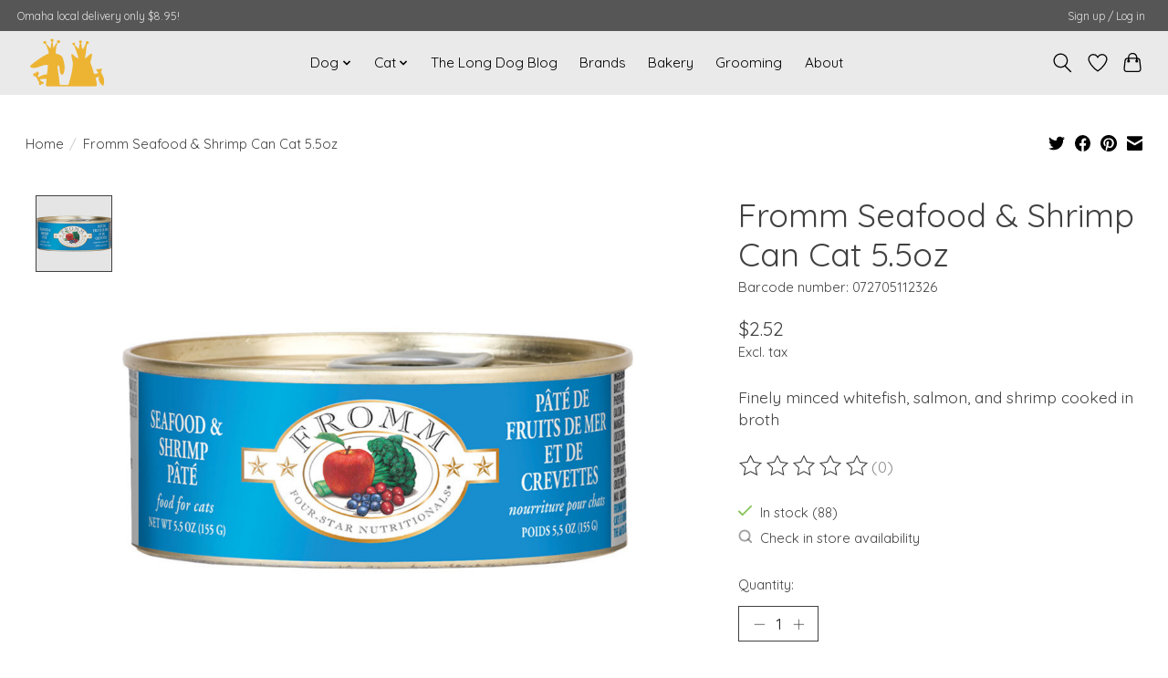

--- FILE ---
content_type: text/javascript;charset=utf-8
request_url: https://www.longdogfatcat.com/services/stats/pageview.js?product=36872428&hash=0d7e
body_size: -437
content:
// SEOshop 09-01-2026 21:30:10

--- FILE ---
content_type: application/javascript; charset=UTF-8
request_url: https://www.longdogfatcat.com/cdn-cgi/challenge-platform/h/g/scripts/jsd/fc21b7e0d793/main.js?
body_size: 4651
content:
window._cf_chl_opt={oPNF3:'g'};~function(F4,M,W,I,d,X,k,f,l){F4=m,function(v,e,FC,F3,c,B){for(FC={v:306,e:295,c:351,B:264,b:363,D:250,J:370,K:251,T:267,x:354,Q:262,N:255},F3=m,c=v();!![];)try{if(B=-parseInt(F3(FC.v))/1+parseInt(F3(FC.e))/2*(parseInt(F3(FC.c))/3)+-parseInt(F3(FC.B))/4*(parseInt(F3(FC.b))/5)+-parseInt(F3(FC.D))/6*(-parseInt(F3(FC.J))/7)+-parseInt(F3(FC.K))/8+-parseInt(F3(FC.T))/9*(parseInt(F3(FC.x))/10)+-parseInt(F3(FC.Q))/11*(-parseInt(F3(FC.N))/12),B===e)break;else c.push(c.shift())}catch(b){c.push(c.shift())}}(F,784037),M=this||self,W=M[F4(279)],I=function(FR,Fr,Fs,Fl,Fz,F5,c,B,b){return FR={v:330,e:372},Fr={v:297,e:254,c:297,B:297,b:345,D:320,J:254,K:320},Fs={v:353},Fl={v:353,e:320,c:299,B:307,b:365,D:307,J:365,K:365,T:270,x:254,Q:254,N:254,O:270,E:297,o:254,U:299,a:365,i:254,n:254,g:254,S:254,h:254,Y:345},Fz={v:265,e:320},F5=F4,c=String[F5(FR.v)],B={'h':function(D){return null==D?'':B.g(D,6,function(J,F6){return F6=m,F6(Fz.v)[F6(Fz.e)](J)})},'g':function(D,J,K,F7,T,x,Q,N,O,E,o,U,i,S,Y,F0,F1,F2){if(F7=F5,null==D)return'';for(x={},Q={},N='',O=2,E=3,o=2,U=[],i=0,S=0,Y=0;Y<D[F7(Fl.v)];Y+=1)if(F0=D[F7(Fl.e)](Y),Object[F7(Fl.c)][F7(Fl.B)][F7(Fl.b)](x,F0)||(x[F0]=E++,Q[F0]=!0),F1=N+F0,Object[F7(Fl.c)][F7(Fl.D)][F7(Fl.J)](x,F1))N=F1;else{if(Object[F7(Fl.c)][F7(Fl.B)][F7(Fl.K)](Q,N)){if(256>N[F7(Fl.T)](0)){for(T=0;T<o;i<<=1,S==J-1?(S=0,U[F7(Fl.x)](K(i)),i=0):S++,T++);for(F2=N[F7(Fl.T)](0),T=0;8>T;i=i<<1.61|1.98&F2,J-1==S?(S=0,U[F7(Fl.Q)](K(i)),i=0):S++,F2>>=1,T++);}else{for(F2=1,T=0;T<o;i=F2|i<<1,J-1==S?(S=0,U[F7(Fl.N)](K(i)),i=0):S++,F2=0,T++);for(F2=N[F7(Fl.O)](0),T=0;16>T;i=F2&1|i<<1,S==J-1?(S=0,U[F7(Fl.x)](K(i)),i=0):S++,F2>>=1,T++);}O--,O==0&&(O=Math[F7(Fl.E)](2,o),o++),delete Q[N]}else for(F2=x[N],T=0;T<o;i=1.74&F2|i<<1,S==J-1?(S=0,U[F7(Fl.o)](K(i)),i=0):S++,F2>>=1,T++);N=(O--,0==O&&(O=Math[F7(Fl.E)](2,o),o++),x[F1]=E++,String(F0))}if(''!==N){if(Object[F7(Fl.U)][F7(Fl.B)][F7(Fl.a)](Q,N)){if(256>N[F7(Fl.T)](0)){for(T=0;T<o;i<<=1,J-1==S?(S=0,U[F7(Fl.x)](K(i)),i=0):S++,T++);for(F2=N[F7(Fl.O)](0),T=0;8>T;i=i<<1|F2&1.49,S==J-1?(S=0,U[F7(Fl.i)](K(i)),i=0):S++,F2>>=1,T++);}else{for(F2=1,T=0;T<o;i=i<<1|F2,S==J-1?(S=0,U[F7(Fl.n)](K(i)),i=0):S++,F2=0,T++);for(F2=N[F7(Fl.T)](0),T=0;16>T;i=F2&1|i<<1,S==J-1?(S=0,U[F7(Fl.g)](K(i)),i=0):S++,F2>>=1,T++);}O--,O==0&&(O=Math[F7(Fl.E)](2,o),o++),delete Q[N]}else for(F2=x[N],T=0;T<o;i=1&F2|i<<1,S==J-1?(S=0,U[F7(Fl.S)](K(i)),i=0):S++,F2>>=1,T++);O--,0==O&&o++}for(F2=2,T=0;T<o;i=F2&1.33|i<<1.32,S==J-1?(S=0,U[F7(Fl.h)](K(i)),i=0):S++,F2>>=1,T++);for(;;)if(i<<=1,S==J-1){U[F7(Fl.N)](K(i));break}else S++;return U[F7(Fl.Y)]('')},'j':function(D,FV,F8){return FV={v:270},F8=F5,D==null?'':D==''?null:B.i(D[F8(Fs.v)],32768,function(J,F9){return F9=F8,D[F9(FV.v)](J)})},'i':function(D,J,K,FF,T,x,Q,N,O,E,o,U,i,S,Y,F0,F2,F1){for(FF=F5,T=[],x=4,Q=4,N=3,O=[],U=K(0),i=J,S=1,E=0;3>E;T[E]=E,E+=1);for(Y=0,F0=Math[FF(Fr.v)](2,2),o=1;o!=F0;F1=i&U,i>>=1,0==i&&(i=J,U=K(S++)),Y|=o*(0<F1?1:0),o<<=1);switch(Y){case 0:for(Y=0,F0=Math[FF(Fr.v)](2,8),o=1;o!=F0;F1=U&i,i>>=1,0==i&&(i=J,U=K(S++)),Y|=o*(0<F1?1:0),o<<=1);F2=c(Y);break;case 1:for(Y=0,F0=Math[FF(Fr.v)](2,16),o=1;F0!=o;F1=i&U,i>>=1,i==0&&(i=J,U=K(S++)),Y|=(0<F1?1:0)*o,o<<=1);F2=c(Y);break;case 2:return''}for(E=T[3]=F2,O[FF(Fr.e)](F2);;){if(S>D)return'';for(Y=0,F0=Math[FF(Fr.c)](2,N),o=1;o!=F0;F1=U&i,i>>=1,0==i&&(i=J,U=K(S++)),Y|=o*(0<F1?1:0),o<<=1);switch(F2=Y){case 0:for(Y=0,F0=Math[FF(Fr.B)](2,8),o=1;F0!=o;F1=i&U,i>>=1,0==i&&(i=J,U=K(S++)),Y|=(0<F1?1:0)*o,o<<=1);T[Q++]=c(Y),F2=Q-1,x--;break;case 1:for(Y=0,F0=Math[FF(Fr.B)](2,16),o=1;F0!=o;F1=U&i,i>>=1,i==0&&(i=J,U=K(S++)),Y|=(0<F1?1:0)*o,o<<=1);T[Q++]=c(Y),F2=Q-1,x--;break;case 2:return O[FF(Fr.b)]('')}if(0==x&&(x=Math[FF(Fr.c)](2,N),N++),T[F2])F2=T[F2];else if(F2===Q)F2=E+E[FF(Fr.D)](0);else return null;O[FF(Fr.J)](F2),T[Q++]=E+F2[FF(Fr.K)](0),x--,E=F2,0==x&&(x=Math[FF(Fr.B)](2,N),N++)}}},b={},b[F5(FR.e)]=B.h,b}(),d=G(),X={},X[F4(269)]='o',X[F4(292)]='s',X[F4(342)]='u',X[F4(302)]='z',X[F4(324)]='n',X[F4(312)]='I',X[F4(327)]='b',k=X,M[F4(311)]=function(B,D,J,K,Fi,Fu,Fa,FL,x,Q,N,O,E,o){if(Fi={v:364,e:283,c:266,B:364,b:283,D:322,J:285,K:286,T:286,x:352,Q:356,N:353,O:294,E:272},Fu={v:278,e:353,c:349},Fa={v:299,e:307,c:365,B:254},FL=F4,null===D||D===void 0)return K;for(x=z(D),B[FL(Fi.v)][FL(Fi.e)]&&(x=x[FL(Fi.c)](B[FL(Fi.B)][FL(Fi.b)](D))),x=B[FL(Fi.D)][FL(Fi.J)]&&B[FL(Fi.K)]?B[FL(Fi.D)][FL(Fi.J)](new B[(FL(Fi.T))](x)):function(U,FA,i){for(FA=FL,U[FA(Fu.v)](),i=0;i<U[FA(Fu.e)];U[i+1]===U[i]?U[FA(Fu.c)](i+1,1):i+=1);return U}(x),Q='nAsAaAb'.split('A'),Q=Q[FL(Fi.x)][FL(Fi.Q)](Q),N=0;N<x[FL(Fi.N)];O=x[N],E=C(B,D,O),Q(E)?(o=E==='s'&&!B[FL(Fi.O)](D[O]),FL(Fi.E)===J+O?T(J+O,E):o||T(J+O,D[O])):T(J+O,E),N++);return K;function T(U,i,Fy){Fy=m,Object[Fy(Fa.v)][Fy(Fa.e)][Fy(Fa.c)](K,i)||(K[i]=[]),K[i][Fy(Fa.B)](U)}},f=F4(256)[F4(355)](';'),l=f[F4(352)][F4(356)](f),M[F4(337)]=function(v,B,Fg,FG,D,J,K,T){for(Fg={v:309,e:353,c:281,B:254,b:287},FG=F4,D=Object[FG(Fg.v)](B),J=0;J<D[FG(Fg.e)];J++)if(K=D[J],'f'===K&&(K='N'),v[K]){for(T=0;T<B[D[J]][FG(Fg.e)];-1===v[K][FG(Fg.c)](B[D[J]][T])&&(l(B[D[J]][T])||v[K][FG(Fg.B)]('o.'+B[D[J]][T])),T++);}else v[K]=B[D[J]][FG(Fg.b)](function(x){return'o.'+x})},s();function Z(v,Fb,Fm){return Fb={v:257},Fm=F4,Math[Fm(Fb.v)]()<v}function m(v,e,c,B){return v=v-250,c=F(),B=c[v],B}function L(FJ,Fe,v,e,c){return FJ={v:323,e:321},Fe=F4,v=3600,e=y(),c=Math[Fe(FJ.v)](Date[Fe(FJ.e)]()/1e3),c-e>v?![]:!![]}function P(v,e,FE,FI){return FE={v:362,e:299,c:314,B:365,b:281,D:296},FI=F4,e instanceof v[FI(FE.v)]&&0<v[FI(FE.v)][FI(FE.e)][FI(FE.c)][FI(FE.B)](e)[FI(FE.b)](FI(FE.D))}function H(b,D,FO,FW,J,K,T,x,Q,N,O,E){if(FO={v:310,e:298,c:252,B:341,b:366,D:280,J:313,K:276,T:319,x:277,Q:357,N:258,O:261,E:331,o:331,U:358,a:371,i:328,n:366,g:316,S:303,h:305,Y:360,F0:300,F1:268,F2:289,FE:372},FW=F4,!Z(0))return![];K=(J={},J[FW(FO.v)]=b,J[FW(FO.e)]=D,J);try{T=M[FW(FO.c)],x=FW(FO.B)+M[FW(FO.b)][FW(FO.D)]+FW(FO.J)+T.r+FW(FO.K),Q=new M[(FW(FO.T))](),Q[FW(FO.x)](FW(FO.Q),x),Q[FW(FO.N)]=2500,Q[FW(FO.O)]=function(){},N={},N[FW(FO.E)]=M[FW(FO.b)][FW(FO.o)],N[FW(FO.U)]=M[FW(FO.b)][FW(FO.U)],N[FW(FO.a)]=M[FW(FO.b)][FW(FO.a)],N[FW(FO.i)]=M[FW(FO.n)][FW(FO.g)],N[FW(FO.S)]=d,O=N,E={},E[FW(FO.h)]=K,E[FW(FO.Y)]=O,E[FW(FO.F0)]=FW(FO.F1),Q[FW(FO.F2)](I[FW(FO.FE)](E))}catch(o){}}function F(m4){return m4='DOMContentLoaded,tabIndex,string,sid,isNaN,872598WNixnk,[native code],pow,GsWUx0,prototype,source,getPrototypeOf,symbol,ntYsJ1,location,errorInfoObject,1526960TAKdya,hasOwnProperty,createElement,keys,jCNy9,Ntxi4,bigint,/b/ov1/0.6701864654494657:1767993339:SmVWUMtxrNIQ0ydJ39V9b58qlqp3xKtdOsP6rE1P3uU/,toString,xhr-error,riYFq1,addEventListener,appendChild,XMLHttpRequest,charAt,now,Array,floor,number,event,stringify,boolean,UHTeq3,log,fromCharCode,KljLg4,success,randomUUID,onreadystatechange,display: none,function,oxFY5,parent,postMessage,status,/cdn-cgi/challenge-platform/h/,undefined,api,readyState,join,body,isArray,error,splice,href,3Dshiyx,includes,length,1139980aZYHRO,split,bind,POST,syUs3,onerror,chctx,catch,Function,308645tgvJIv,Object,call,_cf_chl_opt,http-code:,clientInformation,contentWindow,7oFNYgw,HnhLR9,hoPJM,5248794KjbtZo,7911872PwOYvM,__CF$cv$params,iframe,push,493092IKtSfg,_cf_chl_opt;NaZoI3;Bshk0;IzgW1;qzjKa3;GBApq0;giyU9;KutOj0;QgiX4;Khftj4;Lfpaq4;zBhRN3;JSmY9;Ntxi4;oxFY5;TDAZ2;ldLC0,random,timeout,removeChild,error on cf_chl_props,ontimeout,957bcEpbR,contentDocument,88ekEFLY,Oe+XzP7cDfEg2LZ8woRlihAjmG$CvSJxQV1Y04UbW3H6nM-a5FrtTykIsqK9dpBNu,concat,18SpjXUk,jsd,object,charCodeAt,detail,d.cookie,onload,cloudflare-invisible,style,/invisible/jsd,open,sort,document,oPNF3,indexOf,loading,getOwnPropertyNames,/jsd/oneshot/fc21b7e0d793/0.6701864654494657:1767993339:SmVWUMtxrNIQ0ydJ39V9b58qlqp3xKtdOsP6rE1P3uU/,from,Set,map,navigator,send'.split(','),F=function(){return m4},F()}function z(v,FU,FZ,e){for(FU={v:266,e:309,c:301},FZ=F4,e=[];v!==null;e=e[FZ(FU.v)](Object[FZ(FU.e)](v)),v=Object[FZ(FU.c)](v));return e}function A(v,e,Fx,Fq,FT,FK,Fc,c,B,b){Fx={v:252,e:329,c:366,B:319,b:277,D:357,J:341,K:366,T:280,x:284,Q:343,N:258,O:261,E:273,o:359,U:304,a:304,i:350,n:350,g:289,S:372,h:326},Fq={v:315},FT={v:340,e:340,c:332,B:367},FK={v:258},Fc=F4,c=M[Fc(Fx.v)],console[Fc(Fx.e)](M[Fc(Fx.c)]),B=new M[(Fc(Fx.B))](),B[Fc(Fx.b)](Fc(Fx.D),Fc(Fx.J)+M[Fc(Fx.K)][Fc(Fx.T)]+Fc(Fx.x)+c.r),c[Fc(Fx.Q)]&&(B[Fc(Fx.N)]=5e3,B[Fc(Fx.O)]=function(FB){FB=Fc,e(FB(FK.v))}),B[Fc(Fx.E)]=function(Fj){Fj=Fc,B[Fj(FT.v)]>=200&&B[Fj(FT.e)]<300?e(Fj(FT.c)):e(Fj(FT.B)+B[Fj(FT.v)])},B[Fc(Fx.o)]=function(Fw){Fw=Fc,e(Fw(Fq.v))},b={'t':y(),'lhr':W[Fc(Fx.U)]&&W[Fc(Fx.a)][Fc(Fx.i)]?W[Fc(Fx.U)][Fc(Fx.n)]:'','api':c[Fc(Fx.Q)]?!![]:![],'payload':v},B[Fc(Fx.g)](I[Fc(Fx.S)](JSON[Fc(Fx.h)](b)))}function C(e,B,D,Fp,Ft,J,K){Ft=(Fp={v:269,e:336,c:361,B:322,b:347,D:322},F4);try{J=B[D]}catch(T){return'i'}if(J==null)return J===void 0?'u':'x';if(Ft(Fp.v)==typeof J)try{if(Ft(Fp.e)==typeof J[Ft(Fp.c)])return J[Ft(Fp.c)](function(){}),'p'}catch(x){}return e[Ft(Fp.B)][Ft(Fp.b)](J)?'a':J===e[Ft(Fp.D)]?'C':!0===J?'T':!1===J?'F':(K=typeof J,Ft(Fp.e)==K?P(e,J)?'N':'f':k[K]||'?')}function V(FS,Fd,B,b,D,J,K){Fd=(FS={v:308,e:253,c:275,B:335,b:291,D:346,J:318,K:369,T:368,x:288,Q:263,N:346,O:259},F4);try{return B=W[Fd(FS.v)](Fd(FS.e)),B[Fd(FS.c)]=Fd(FS.B),B[Fd(FS.b)]='-1',W[Fd(FS.D)][Fd(FS.J)](B),b=B[Fd(FS.K)],D={},D=Ntxi4(b,b,'',D),D=Ntxi4(b,b[Fd(FS.T)]||b[Fd(FS.x)],'n.',D),D=Ntxi4(b,B[Fd(FS.Q)],'d.',D),W[Fd(FS.N)][Fd(FS.O)](B),J={},J.r=D,J.e=null,J}catch(T){return K={},K.r={},K.e=T,K}}function y(FD,Fv,v){return FD={v:252,e:323},Fv=F4,v=M[Fv(FD.v)],Math[Fv(FD.e)](+atob(v.t))}function s(m2,m1,FY,FH,v,e,c,B,b){if(m2={v:252,e:343,c:344,B:282,b:317,D:290,J:334},m1={v:344,e:282,c:334},FY={v:260},FH=F4,v=M[FH(m2.v)],!v)return;if(!L())return;(e=![],c=v[FH(m2.e)]===!![],B=function(FX,D){if(FX=FH,!e){if(e=!![],!L())return;D=V(),A(D.r,function(J){R(v,J)}),D.e&&H(FX(FY.v),D.e)}},W[FH(m2.c)]!==FH(m2.B))?B():M[FH(m2.b)]?W[FH(m2.b)](FH(m2.D),B):(b=W[FH(m2.J)]||function(){},W[FH(m2.J)]=function(Fk){Fk=FH,b(),W[Fk(m1.v)]!==Fk(m1.e)&&(W[Fk(m1.c)]=b,B())})}function G(FQ,FM){return FQ={v:333},FM=F4,crypto&&crypto[FM(FQ.v)]?crypto[FM(FQ.v)]():''}function R(c,B,m3,FP,b,D){if(m3={v:343,e:332,c:300,B:274,b:293,D:325,J:338,K:339,T:274,x:293,Q:325,N:348,O:271,E:339},FP=F4,!c[FP(m3.v)])return;B===FP(m3.e)?(b={},b[FP(m3.c)]=FP(m3.B),b[FP(m3.b)]=c.r,b[FP(m3.D)]=FP(m3.e),M[FP(m3.J)][FP(m3.K)](b,'*')):(D={},D[FP(m3.c)]=FP(m3.T),D[FP(m3.x)]=c.r,D[FP(m3.Q)]=FP(m3.N),D[FP(m3.O)]=B,M[FP(m3.J)][FP(m3.E)](D,'*'))}}()